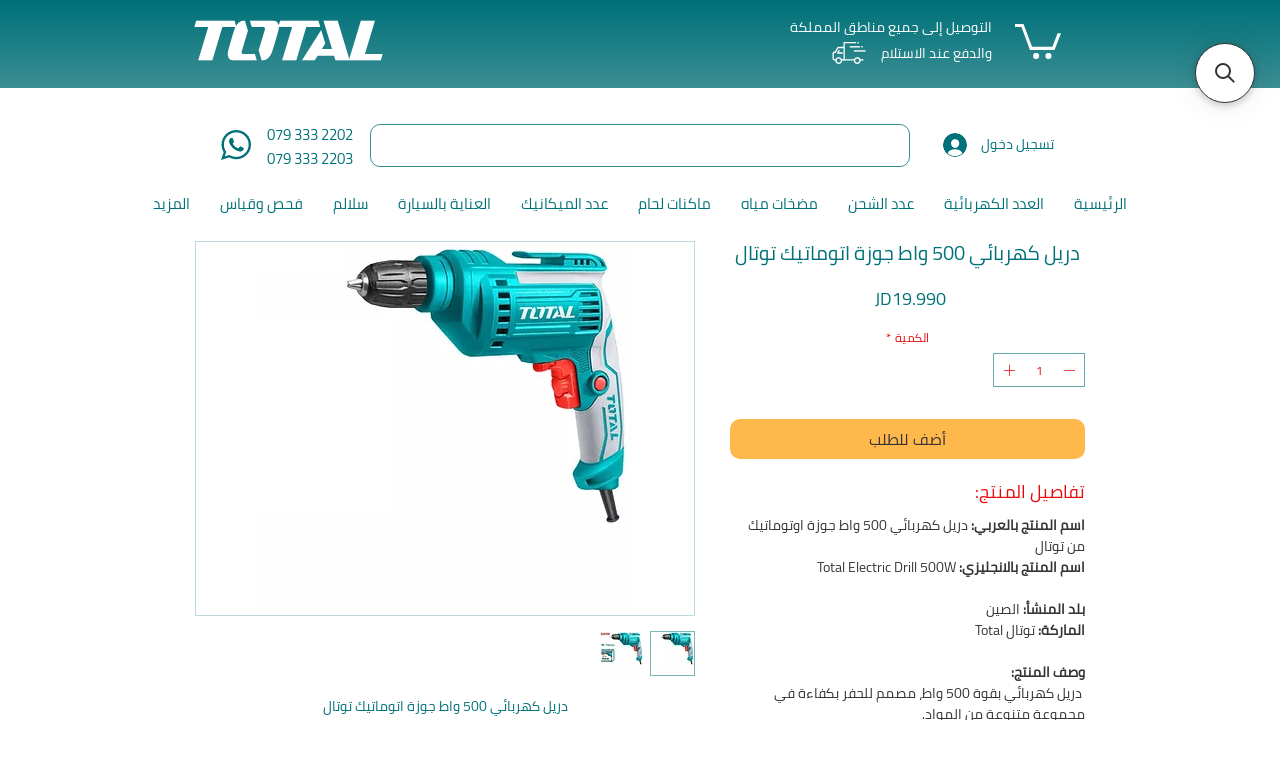

--- FILE ---
content_type: application/javascript; charset=utf-8
request_url: https://searchanise-ef84.kxcdn.com/preload_data.7Q6d2g4b8S.js
body_size: 10010
content:
window.Searchanise.preloadedSuggestions=['دريل شحن','مضخة غسيل','صندوق عدة','منشار شحن','درل شحن','منشار شجر','صاروخ شحن','همر شحن','طقم دريل','طقم بوكس','كاوي لحام','طقم مفكات','فرد دهان','منشار بنزين','منشار خشب','طرمبة رش','منفاخ هواء','بكرة بربيش','ملتي ميتر','فرد مسامير','كمبروسر هواء','همر تكسير','طقم بوكسات','مضخة ماء','مقص شجر','مكبس راسيات','مكنسة كهربائية','مفك شحن','درل براغي','ورق حف','بلور شحن','ميزان ماء','شنطة عدة','طقم ريش','منشار حطب','ماكينة لحام','دريل كهرباء','ماكنة لحام','مضخة غسيل سيارات','طقم شحن','بلور هواء','الن كي','دريل بوكسات','ماكينة لحام ميج','صاروخ بولش','منشار ترددي','منشار كهرباء','دريل كهربائي','منشار طاولة','وصلة بربيش','مفتاح مواسير','منشار صينية','دريل براغي','مضخة غاطسة','مقص تقليم','فرد سيليكون','مقص بلاط','كشاف يدوي','ايزي برس','صاروخ قص','منشار ذيل','متر ليزر','جك تمساح','مضخة مياه','شاحن بطاري','فرد رش','multi-purpose bench vice','ساعة شد','منشار شجر شحن','دريل بوكس','wrench set','يد طقطيقة','منشار شجر 8','صندوق حديد','فرد شحن','مفك مصلب','طقم راسيات','سكين جيب','جهاز فح','زرادية كبس','زاوية علام','غسيل جاد','فرد رش دهان','درل بوكسات','بطارية شحن ٦ امبير','صندوق تخزين شفاف 66 لتر جاديفر','فرد ده','طقم مفكات ١٠٠','رول دهان','مضخة ماء مع','منشار تخريقة','صندوق عدة توتال','مفتاح موليت','ليفل ليزر','صندوق تخزين','منشار دائري','ladder 5 step','شفرة رابوخ','صحن براغي','درع للوجه من','مضخة غا','مضخة صرف صحي','لحام ميج','ماكنة لحام 160 الكتروني أمبير','منشار شحن 12 انش','بوكسات هواء','طقم اكسس','درل بوكس شحن','ازميل مبسط ٣٠ سم','يد بوكس','وصله مط','منشار يدوي','صاروخ شح','مضخة بن','كشاف شحن','ماكينة حف','طقم مفكات الكتروني','وصلة كهرباء','صينية قص','مفتاح شق','عرباي تحميل','sds max','قاعدة صاروخ','درل كهرباء','منشار حديد','ماكينة غسيل','صاروخ ٩٠٠ واط','جك طبالي','طقم 165 مع دريل','ماتور كه','عراية اسلاك','بطارية ٢ امبير','طقم مفتاح الن','ازميل بوز ٣٠٠ ملم','مبرد حديد','زرادية اسلاك','ميزان حرارة','جهاز فحص','مكبس تنجيد','صاروخ بيبي','عدد زراعية','همر كهرباء','قطاعة طوبار','راسيات مكبس','راسية راسيات','مشرط حديد','طقم عدد يدوية','مرش زراعي','مضخة بنزين','فرد مسمار','طقم كوبلينج','طقم درمل','فرد طخ','قطع غيار','حجر سن','درل همر','مولد كهرباء بنزين','غسيل جاديفر','زرادية فورد','مكنسة سيارة','بوز رفيع','ماكنة لحام 160','سشوار حراري','طارة قص','منشار تقليم شحن','ماتور ماء','طخ مسامير','صاروخ كهرباء','بطارية 4 امبير','ماتور حصان','فرد كلبس','طقم عده','ديل كهربا','سكين معجون','heat gun','طقم درل','عرباية نقل','جبسن بورد','حفافة جدران','صاروخ 5 انش','بربيش ماء','اسطوانة قص','ماكينة بخار','طرمبة رش 30 لتر','طقم بطاريات','طقم الن كي','دريل همر','كلامب ميتر','وصلات كهرباء','صندوق عدة قطع','امباكت دريل','كيبل تربيط','12v battery charger','clamp meter','مقص اغصان','مفك عادي','staple gun','brad nail','درل بناشر','فيبر قص','مكبس هيدروليك','مضخة رش','منشار خشب بنزين ٢٠ انش','منشار خشب شحن','مقص صاج','جهاز فيبر قص','طقم عدد','ساعة فحص','مولد ديزل','منشار 8 انش','طقم عدة منزلي','دريل شحن 20 فولت','درل بكسات','منفاخ شحن','فرد غسيل','فرشاة تنظيف','طقم مفاتيح','ماكنة غسيل','قطاعة توتال','اكسسوارات درمل','مضخة غس','هلتي تكسير','عربة تحميل','طقم هولسو','نسلة منشار','بلطة تقطيع حطب توتال','قص حديد','دريل بوكسات شحن','ريشة حجر','pressure washer','تسليك مجاري','بطاريه ٥ امبير','صينية قص خشب','شاحن بطار','ماكنة حف','طاولة عمل','عرباية باطون','مقص شجر شحن','عدد يدوية','شاحن بط','منفاخ سيارة','حاوية نفايات','منشار حطب بنزين','ماكنة لحام الكتروني 180 أمبير','فرد سيليكون حامي','شاحن سيارة','منشار تقليم','هيت جن','خشب شحن','hammer drill','درل شحن نيوتن','منكاش زراعي','مفتاح عزم','منفاخ عجل','صندوق عد','صاروخ سرعات','متر قياس','متر قياس ليزر','سلك لحام','مكيف صحراوي','رش دهان','منشار شج','فرد هواء','شاحن بطاريات سيارة','jb weld','منشار ش','فرد رش ماء','شاكوش حدادين','جهاز تبديل','حجر جلخ','صروخ شحن','دريل شحن 66 نيوتن','saw blade','درج عدة','عروض توتال','عدة صندوق','طقم عدة شحن','راسيات ph1','مفتاح ربط','بكرة بربيش ماء','سكل شحن','total twli2088','مفك انجليزي','شريط حف','صندوق قطع','تخريقة شحن','ضاغط هواء','ac dc','فرد رش فوم','فرد تباشيم شحن','بطارية درل شحن','قطع اصلاح','دريل صناعي','لاصق بلاستيك','شفرات مقص تقليم','ماتور واحد','ريش قص','درل اس دي اس','فرد طخ مسامير','منشار شجر بنزين','كشاف ر','مكنسة شحن','درل بوكس','mini grinder','رداد هواء','منفاخ عجل سيارة','قاعدة شاشة','مفك كهرباء','مفك تيست','رش ماء','مضخة ماء بنزين','وصلة كور','ريشة كور','طقم بو','عروض على','ميزان جسم','كي لحام','عدد يدوية طقم','دريل بناشر','total mini grinder','فراشي سلك','power strip','مكنسة صناعي','صاروخ بدون','دبل فيس','بكج توتال','ميزان ليزر','قطاعة كوابل','طقم بوكس طقطيقة','طقطيقة شحن 20 فولت توتال','صندوق نقل','بطارية 5 امبير','بوت سيفتي','ريش sds','صندوق بلاستيك','اسطوانة غاز','بور بإنك','فرد كلبس هوا','منشار ز','درل حفر','فرد ح','طقم شق رن','ماكنة متعددة','زاوية قياس','صينية خشب','table saw','دريل شد براغي','مولد كهرباء','اسطوانات حديد','صينيه قص','مضخة شحن','tools bag','شد براغي','فرد سيلكون','ماكينة جلخ','طقم عد','دريل برشلس','لحام شحن','منشار خشب يدوي','ماتور بنزين','مقص اسلاك','box set','عدد الشحن','tool set','ريش باطون','طقم ريش باطون','مضخة ماء حصان','حمل المعدات','مفتاح رنج','غسيل سيارات','درل نيوتن','بطارية 20 فولت 4 أمبير','drill bit','مضخات ماء','لحام بلاستيك','طريقة التشغيل','ماكينة فورمايكا','بلور هوا','طقم بكسات','وصله بربيش','درل بوكسات شحن','ماكنة غسيل شحن','طقم 20 فولت','سلك كهربا','قفل ماستر','ريش هيلتي','ريش تكسير','شاحن بطارية سيارة','عدد جبس بورد','منشار ديل','ماكنة متعددة الاستخدامات','بطاريات إعادة شحن','ريش دريل','مفك دق','فرد مسامير شحن 20 فولت مع بطارية وشاحن','منشار بطاريات','بكسات طويل','عدة الكتروني','كمبريسر هواء لتر','دهان حراري','قص فيبر','بربيش ضغط','منشار شح','منشأر شحن','impact drive','مضخة غاطس','بطارية توتال','خشب بنزين','قياس ضغط','عراية اسلاك كهربائية معزولة','jadever cordless auto','بربيش ماء 2 انش','صندوق تخزين شفاف','منشار اسفنج','فرد كهرباء','لوكس شحن','راسيات درل','راسية ph','راسية درل','طقم تسنين','صاروخ شحن 42','كيبل لحام','راس sds','وصلة بوكس','خزان ضغط','دريل بوكسات شحن 500 نيوتن','كمبروسر هواء صامت','حزام حف','طقم مفتاح','شنطة عدة قطع','صينية قص حديد','دريل شحن 20 فولت مع طقم عدة 165 قطعة توتال دريل شحن','قص 60 سن','دريل شحن 4 نيوتن','منشار بنزين توتال','طقم فحص','وجه لحام','total pump','دريل شحن ١٢','مفك نجمة','نظارة حماية توتال','لوحة كهرباء','مكبس ك','كاوي شحن','مضخ ماء','شفرات مشرط','همر تكسي','صروخ بولش','طقم شق','كليبر سم','شادر ازرق','منشار متعدد','مقص شحن','حامل كاوي لحام','طقم دريل بوكسات','قطع مغناطيس','صاروخ قص كهرباء','ﻣﻜﺒﺲ ﺣﻠﻘﺎت ﻛﺒﻴﺮ ﻣﻊ 100 ﺣﻠﻘﺔ ﺟﺎدﻳﻔﺮ','مفك معزول','مكبس كابلات','جنزير منشار شجر','screwdriver cordless','drill press','سكين منشار شجر','مقص كهربائي لتقليم الأشجار','ميزان ما','مفكات معزول','دريل ثابت','هلتي شحن','شحن فارغ','torque wrench','ريشة حديد','بطارية سيارة','جنزير ٨ انش','عرباي باطون','صاروخ شحن بدون','همر شحن بدون بطاريات','مزيل صدأ','ازاميل خشب','مضخة 2 حصان ستانلس','أسطوانة قص','طقم شاكوش','طقم الن كي مسدس طويل','بربيش مضخة','بور بانك','قطاعة الكتروني','شريط لاصق','عدة معزول','مقص بلاط كهربايي','مكن لحام','ازميل بوز','ريش همر','total 20v cordless','سشوار حراري 2000 واط من توتال','ماكينة لحام 200','طقم بطاريات 20 فولت 4 أمبير','سلم عريض','طقم كومبو شحن','مقص خشب من توتال','مقص توتال','عجل عرباي','منشار قطع حجم','مقص بلا','crimping tool','عدد ميكانيك','مولد ديزل كيلو','مربط نجارين','جهاز حفر','دريل بوك','همر تكسير 1700 واط bmc','حطب حطب','شق رنج','رافعة شوكية','مضخات مياه','عزم الدوران','حاوية مهملات','جهاز ضبط','مفك ph','همر تكسير 10 كيلو','مزيل دهان','يد شد','حفار جدران','منشار طاول','مضخة حصان','صاروخ متعدد','خيط علام','مضخة غسيل توتال','شحن دريل','زرادية توتال','درل بوكسات انش','شاحن مزدوج','منشار حطب شحن','طقم دري','طقم عدد شحن','فرد س','منشار كهربائي','دريل شحن 20 فولت مع طقم عدة 165 قطعة توتال','مكبس را','درل همر شحن','ريشة خلط','منشار شجر شحن 8 إنش توتال','غسيل د','مضخة بنز','ضوء كشاف من توتال','مضخة ديزل','مضخة زيت','ريشة خشب','شحن بطارية سيارة','فرد تباشيم','غسيل شحن','brass lock','مضخة جت','ريش كبس','طرمبة رش شحن','وصلة كه','مضخة ما','ليزر ليفل','مضخة مياه ديزل','منشار انش','زرادية كباشي','مفك ضرب','منفاخ لا','مضخة مياه مع','منشار طوي','دريل بكسات','درل شحن 12 فولت','رأسية درل','مقص مواسير','بلور كهرباء','زاوية حديد','دريل سلك','اسلاك لحام','قصدير لحام','جك رفع','همر دوران و تكسير','كشاف بطارية','خزانة عدة','سلم منزلي','كبسة سرعة','lux meter','صاروخ ثابت','بلور زراعي','منشار صينية شحن','منشار شجر 12 انش','بوط سيفتي','مفاتيح مواسير','مفك براغي شحن','بطارية aa','يد لضبط عزم الدوران','ريش حفر','منشار شلة','screwdriver bit set','همر دوران وتكسير','شحن 18 فولت','قص المنيوم','مقص بل','شفط ماء','عمر تكسير','فيبر ا','وحدة ادراج','مولد بنزين','سوبر جلو','ريش حديد','ريش خشب','كمبروسر هواء 50 لتر','كهربائية لا','مضخة غسيل ماتور','ساعة قياس','صاروخ شحن فارغ','دريل شحن 20 مع شاكوش','جك كراج','دريل شحن 20 فولت مع طقم عدة','طقم متعدد','بطاريات وشاحن','لاصق حراري','مقص ت','بطاريه امبير','سلم 3 درجات','عدد مفكات','مقص زجاج','قناع لحام','شق رن','مصباح يدوي','طقم تسمح','منشار زراعي','منشار باطون','منشار سياج','طقم فراشي دريل','حف جدران','يد بوكسات','مولدات كهرباء','ريش sd','دريل خلط مكسر','شفاط لحام','مفك درل','مضخة 1 حصان','درل سلك','مضخة مياه غاطسة مع فرامة','جهاز ليزر','مفك فحص','صندوق عدة 165','همر كيلو','ريش زجاج','طقم دريل صاروخ','جك على الهواء','جك يعمل','واقي وجه','مضخة سيارة','دريل حفر','طقم ٥ قطع 20 فولت','٥ قطع 20 فولت','طقم شحن ٥ قطع','شحن ٥ قطع','جنزير بلاستيك','شفرات مقص الشجر','ألن 4 ملم','طقم ألن','عدة كهربايي','منشار متر','منشار متري','شاحن بطاريات','هوفر صناعي','مكنسة هوفر صناعي','كوابل كهرباء','صاروخ بط','أسطوانة غاز','منشار ترد','سلم جاد','طرمبة زيت','مطس زيت','مكبس خشب','درل امباكت','قطع غيار محرك','مسدس حراري','طقم شحن مع عدة','مضخة 10 حصان','مضخة زراعية','قاعدة مثقاب','ماكنة لحام إلكتروني','دريل بوكسات ف','دريل بوكسات فارغ','فرد جاديفر','غاز سفري','ترك سو','مكبس جاديفر','ماء مضخة','ماكنه متعدده','ماكنه متعدده مع طقم اكسسوارات','حبل رفع','معدات ثقيلة','قص با','عمال مطري','اقراص قص حديد','drill 20v','فرد خشب كهربائي','مضخة دي','مضخة مجاري','دريل براغي دريل شحن','درل براغي بدون بطارية','درل شد','طقم لقم','طقم راسيات درل','طقم راسيات اسود','طقم براغي','حف انش','منشار شحن حطب','منشار فقط','منشار تقليم بنزين','كاوي لحام 100','لحام كاوي','مقص كهربائي','منشار خشب كهرباء','منشار خشب كهربائي','بكرة لحام','فيبر قص 5','جهاز فحص سرعة','tool bag','طاولة عدة','طاول درجات','فرد سي','طقم فراش','بطارية 16 فولت','فرد دها','عربة نقل','زنبرك كهرباء','drill bits','مولدات كيلو ديزل','منشار 18 انش','بلطة تقطيع الخشب','شنطة تخزين عدة','شنطة عدة مع','اكسسوارات براغي','براغي و','براغي و مسامير','رش اشجار','280 x 130mm مالج','مشحاف إزالة الروبة','رول دهان 10 سم','مقص بلاط 600 mm','منشار حديد عرض خاص 1','منشار جبصن بورد 1','ملزمة متحركة 4 انش','طقم فراشي','صاروخ توتال','صاروخ بولش شحن','ريش ر','حفر على زجاج','فرد مسامير باطون','مسمار باطون ملم','طقم بوك','قفاز جلد','حبل شد','بطاريات 12v','طقم أقفال','مشط حدائق','مشط ارض','فحمات همر','فرش تنظيف','طقم قم','عزم نيوتن','كور ريشة','درل تلميع','حفر كهرباء','شاحن ليثيوم أيون','جوزة توتال','ادبتر فولت','المسامير & و','فراش نحاس','عدة حديد','علب تخزين','مجموعة لاسلكية','عروض على درل','فرد سيلكو','digital gas indicator','سكين قابل للطي','لحام قصدير','نسلات مشرط','mini gri','منشار اشجار','دريل سلكي','بطاريات ٤٢ فولت','مضخة ماء اتوماتيك','فيبر خشب','ماكينة لحام شحن','نجار كهرباء','مقياس زاوية','مضخة تعمل على البنزين','منشار تخريقة 650 واط توتال','كاليبر ديجيتال توتال','قفل نحاس','ريل كور','بربيش رجاج','مفك توتال','مضخات حصان','طقم ش','خزانة تنظيم','طقم ع','سن داخلي','شاكوش خلع توتال','عرباية عدة','مصباح كهربائي ليد 12 فولت','كيبل تاي','منشار معزول','دسك قص حديد','دسك قص 3','خوذة راس','منشار شجر يعمل','زرادية كهربائية معزولة','تقشير اسلاك','nut driver','ميزان ماء 60 سم','ميزان ماء 60','jadever cordless','jadever car','طقم بوكس 0','بوكس طقم','منشار خشب بطارية','عدة درل','مواسير نحاس','pipe bender','مكنسة لاسلكي','طقم صندوق','فيبر قص بيبي','منشار شجر 3 انش','لاصق للتنكات','بكسات درل','موصل للكهرباء','ماكينة لحام 130 أمبير total tfc13018','ph2 راسيات','خرطوم مضخة','طقم فيب','welding holder','جهاز مؤشر غاز','شد ه','خزنة حديد','كفوف ضد','براغي تركيب الي','البراغي اليه','f clamp','مكبس هيدروليك 4 طن','بطاريات ليثيوم','مفكات معزولة','راس همر','ماكينة صنفرة خشب','rotary hammer','طقم مع دريل','طقم صيانة','طقم زر','عروض على العدد','دريل شحن 4','عزم دوران','torque rench','منشار تقليم شجر','قياس مستوى','طقم 9 قطع','صندوق تخزين شفاف 47 لتر جاديفر','بربيش حلزوني','مفتاح شق طقم','دريل بوكسات شحن 850 نيوتن','علب براغي','مضخة فراش','طقم سد','مضخة 2 حص','شاحن ب','بطارية aaa','منشار ستيل','مفك قياسات','نظارة ليزر','مصباح رأس','ماء شحن','ماكينة لحام كهرباء','ماكينة لحام اء','ماكينة لحام بدون كهرباء','جك ز','مصباح شحن','nail gun','كت شحن','مضخة غسيل سيارات ماتور','ماكينة صنفرة','باور بانك','صينية قص ١٠','صنية قص ١٠','ورق حف مستطيل','كيبل اشتراك','شنطة قطع','محرك بنزين ٤','محرك بنزين حصان','منشار 10 انش','فاحص فولتية','منشار بنزين توتا','دريل شحن 79 نيوتن','فيبر جلاس','سحب كهربايية','محراث بنزين','die grinder','او سكين معجون','منشار شجر 8 انش','مضخة ضغط الماء','مضخة ضخ الماء','مضخة ماء رش','شاكوش شحن','يوجد منفاخ شحن','قياس الضغط الهواء','قياس ضغط الهواء','كهرباء سحب','منشار صناعي','صاروخ ازالة الطلاء','طقم بوكسا','حبل نايلون','total tht5136288','علبة غسيل','دريل شحن 500','دريل كور','قرص قص الخشب','شفاط لحام قصدير','سشوار صناعي','دريل شحن ٩٩ نيوتن بدون بطارية','مكبس كب','ساعة قياس فولت','طقم ز','طقم مفات','عدة يدوية','بكس طويل','صندوق عدد 300','ماكينة لحام ميج بدون غاز','شان توتال','طقم دريل شحن','مضخ سيارات فرد','مضخ سيارات','منشار شجر ١٢ بنزين','منشار شجر ١٢','water pump','بطارية 20 فولت','حقيبة نجار','ميزان توتال','مولد صامت','مولد كهرباء انفيرتر','ماكينة لحام بلاستيك','اخراج طقم','مفتاح جنط','سلم المنيوم','مقص أغصان','trimmer cordless','دريل شحن اعلى','زرادية ل','منشار ترددي شحن','محول كهربائي','عرباية عدة قطعة','total gas','total pressure washer','سلم خارجي','طقم شق 23','جهاز ليزر خطوط','صينية اسطوانة قص','منفاخ هواء بالقدم','شفرات منشار','دريل شحن 42 فولت 69 نيوتن توتال','مقص تقليم الاشجار','مضخة بئر غاطسة','مضخة ابار غاطسة','مضخة بير غاطسة','مضخة بير','مع صاروخ شحن','قص حجر','من ثلاثي','فرشاية سلك','فرشاية سلك للصاروخ','سلة معدني','سلة مهملات','كمبروسر هوا','كمبروسر موا','دريل بوكس شحن','شادر ازرق 6x4','ماكنة لحام tig مع','طقطيقة شحن','منشار دا','air free oil','ارضية عجل','مفتاح ضرب','مضخة غسل','sds plus drill','sds drill','كم الرافعة','مضخة رش ماء و مبيدات','بكج درل','منفاخ عجل يعمل','ماكنة لحام 160 امبير','جك ت','ماتور مياه بنزين','ماء بنزين','بطاريه فولت','محراث زراعي','اكسسوارت درمل','قياس سرعة الرياح','ميزان مطبخ','ميزان الكتروني','دريل شحن ٧٩','مولد 8 كيلو','منشار ص شحن','طقم منشار','درل شحن ٧٦','اكريلك دهان','عدة حفر','ميزان حرارية','بطارية شحن','مفك براغي شحن 6 نيوتن','درمل شحن','دليل شد براغي','منشار متعددة','منشار الشجر','منشار تقليم الشجر','فرشاة التنظيف','cordless vacuum','measuring tape','ميزان ح','همر كهربا','رش مبيدات','عدد شحن زراعية','مقص تقليم شفرات','منشار تقلي','مقص كوا','دريل بوكسا','شحن بطاريات سيارات','شحن بطا','طقم بوكسات مع','م بوكسات','بوكسات مع','مسدس دهان','مسدس طلاء','glue stick','مولد بنزين 8','ريشة حفر 1','ريش حفر sds','ﻣﻜﺒﺲ ﺣﻠﻘﺎت ﻛﺒﻴﺮ','total tw216049','درل حركات','شنطة عده','فيبر قص حديد','مثقاب خشب دائري','درل كبيرة','دريل راسي','رداد ماء','منشار 5 انش','منشار خشب 2200','منشار خشب 7','شاحن بطارية كهرباء','درل شحن برشلس 6','مفك كهرب','طقم امباكت مع درل','كاوي قصدير','بربيش مضخ','ونش يدوي','سلم المنيوم مزدوج','فرد يو','screwdriver دريل','مضخة رش زرا','دريل واط','مقص كرتون','hand saw','درل ثابت','cable tie','مضخة رش شحن','دريل فارغ','قص خشب 14 انش','درل ١٢ فولت','ضخ الماء','قطع مكنسة','بربيش بكرة','زمبرك تسليك','طقم بطا','drill kit','عراية سلك','نظارة لحام','بطاريات حجم','بطاريات aaa','درل بوكسات همر','total tools','ريشة تكسير','اكسسوارات درل','ملتي تولز','ثابت خشب','شفرة مقص','شاحن بطا','تسريب مياه','صاروخ وهمرات','زاوية ع','مقص زين','بلور ش','طقم للخشب','منشار شحن 12','سيفتي حماية','منشار 16 انش','لوكس راس','بطاريتين 20 فولت 5 امبير','طقم منشار شجر شحن','ماتور قص','كشاف بدون','همر 26 بدون','دريل همر 26','فارة مع','همر شحن 26 بدون','درل امبير','مسطرة علام','ايد بوكس','مفتاح مواسير ١٢','مفاتيح انجليزي','مسدس رش','منشار سياج بنزين','منشار شجر ١٦','منشار قص زاوية','طقم زراديات','طقم زراد','شاحن ٢٠ فولت','قفل جاديفر','كهرباء منشار','منشار نسلة','ستاند ليفل','حقيبة أدوات','بمقابض t','مولد 5 ك','ماكينة متعددة','قلم نقش','دريل شحن جوزة حديد توتال','screwdriver set','شحن منشار تقليم','فارة كهربائية','كهربائية دريل شحن','عادي كهرباء سرعات','مقياس حرارة','شاكوش مطرقة','مضخة غاطسة مع','دريل كه','زيت منشار','فحمات شحن','قطع درل','شنطة ظهر','قلم علام','بناشر اطارات','مضخة غطاسة','همر ت','همر تم','مضخة مياه بنز','تنظيف البخار','total cordless saw','total tg513326','جهاز تنظيف','مولد كهرباء بنزين 5','فرد باطون','منشار شجر ش','مكنسة كهربائية صناعية','مقص بلا ك','بطارية 42 فولت','ادوات غاز','ميتر dc','طاولة عمل حديد','مفتاح فلاتر','سيليكون بارد','فرد تنفيخ','قطاعة اسلاك','محول كهربا','من ١١٠ إلى','طقم بط','مكان لحام','صندوق كبير','مضخة هيدروليك','صاروخ قص رخام','لحام توتال','راسيات مص','تيب كهرباء','فيبر قص ١٦','كشاف للرأس','درل شحن شاكوش','منشار با','ازميل همر','ازميل sds','راسيات شد','حامل شاشة','allen key','طقم ساع','منشار دي والت 10','فرد مسام','فرد طخ مسمار باطون','ريشة رؤوس','ريشة sds','sds اربع','ريشة ثقب','ريشة حفر قياس','ريشة حفر باطون','ريشة كبس حجر','ريشة كبس','منشار ذيل زاوي','فرد غاز','ماكنة رش مبيدات','فرد ت','دريل شحن 120 نيوتن','ملم 4 حركات برشلس sds plus','همر شحن 26 ملم 4 حركات برشلس sds plus','ماكنة متعدد','سشوار صناعي شحن','طلاء حراري','فرد معجونة','فرد معجون','شا وب','منشار يدوي قابل','فحص الكهرباء','زرادية بوز','صاروخ 1100 واط','دريل براغي شحن','منشار بن','شحن ٥امبير','غاطس مياه','impact wrench','طقم مفتاح شق رنج طقطيقة توتال','فرشاة صاروخ','شاكوش ص','عدة ظهر','قلم من توتال','قلم توتال','شق رنج طقطيقة','منشار سي','بطاريات ٥ امبير','منشار ق','فرد صابون','زاويه صاروخ','مضخة غسيل جاد','4 كيلو صامت','صينية قص انش صاروخ','bench vice 8','بكرة سلك كهرباء','بكرة سلك','بكرة كهرباء','منشار شجر كهربائي','دريل شحن ٦٦','منفاخ اطارات','ضغط هواء','صندوق mano','دريل براغي شحن 285','حمالة براغي','طقم دريل صاروخ شحن من توتال','سحب اسلاك','بطارية و شاحن','فرد تباش','إسطوانة قص','زرادية زجاج','دريل شحن براغي','مربط نجارين اوتوماتيك توتال','ماء مع ايزي برس','منشار تق','فرد حراري','مربط نجارين اوتوماتيك','سعر شحن','فرامة اغصان','شفرات توسيع','عرباية تحميل','فرشاة دهان 1','همر تكسير كيلو','قاعدة زاوية','قاعدة منشار صينية','صناديق من','مضخات غاطسة مع فرامة','الصرف الصحي','رافعات كهرباء','تنظيف الطاقة','صاروخ كهربائي','براغي 8 سم','مفتاح سويدي','حجر ين','طقم مفاتيح بوكس','مضخة سحب','ماتور سحب ماء','وحدة ا','مضخة غيار زيت','فيبر ق','قص بلا','ستاند 6 طن','سلك اللحام جاديفر','مكنسة التنظيف','جهاز التنظيف','hole saw','فرشاية دهان','منشار شحن 16 انش','منشار شجر شحن 16','مضخة مياه بنزين','ماكينة اعشاب','ماكينة و','ماكينة لحام الكتروني','لحام الكتروني','سلم ألمنيوم مزدوج 7 درجات','سلم متعدد','دريل شحن 20 فولت مع طقم','منشار صينية باطون 3000','منشار صينية باطون','طقم ادوات هواء','ريش ست','دريل شاكوش','جي دو','hex key','ماكنة لحام الكتروني 250','مميزات توتال','درل همر حفر','طقم مفكات معزول','راسيات هنجر','total tht102486 offset ring spanner set','مفتاح بوكس','عدد وادوات','مفتاح بوكس تي','مفتاح سيارات','مفتاح تب','طقم شق رنج','رنج طقم شق','منشار ب','منشار بنزين ٢٠ انش','شركة توتال','صناديق عدد','مضخة غسيل ج','دريل ك','طورش لهب','فرد سيليكون حامي توتال','قرص لقص','مفك الكتروني','ماكنة لحام 2','بطارية ١٢ فولت مع شاحن','صندوق المنيوم','شاكوش جل','مضخة توتال','قص سيرامي','منشار طا','هاي روليك','منشار شحن 8','فارة ي','قم شحن','اسطوانات قص','عده وسط','bolt cutter','طقم بوكسات درل','شاحن بطارية سيا','كشف تسريب','توتال ١٦ لتر مضخة','قطاعة كيبل','قطاعة معزول','سحب مياه','منشار تر','جودة الهواء','ماتور خشب','ماكنة جلخ','شد هواء','تنظيف ارضيات','ليزر شحن','مع اسطوانة','بدون بلور شحن','منشار صيني','شاحن بطارية ليثيوم عالية الجهد','مرش ميا','فرد مياه','mini drill accessories','mini drill','دهان خشب','طاولة منشار','فرد سيليكون شحن','همر تكسير شحن','طقم ريش حديد','كشاف على','صاروخ 5 انش سرعات','طقم توتال شحن','بطاريات 2 امبير عدد 2','قاعدة درل','سكين رحلات','طقم درل شحن','ماكينة فرشاة','مكبس كو','سلم سحاب','منشار تقليم 8','منشار شجر 5 انش','غسيل ديز','مضخة غسيل دي','همر تكسير واط','محول كهرباء','مضخات ما','رافعة سيارة','مرش مياه','لغسيل السيارات','وصلة كهرباء صناعي','فرد مسامير خشب شحن','فرد كلبس مسامير','خرطوم فرد دهان','مقطع ذيل','زمبرك تسليك مجاري','قاعدة ليزر','ريشة تخويش','درل شحن 20 فولت','منشار زا','منشار صي','palm sander240w','طقم نسلات منشار','مضخة نافورة','دريل 800 نيوتن','ورق صنفرة','مفتاح طقطيقة','ضوء يدو','طقم بوكسات مسدس','دريل ح','ألن كي','غسيل سيارة','طول باطون','منشار ص','نسلات منشار','أدوات البناشر','منشار توتال ١٦ انش','مكبس راسيا','دريلات شحن','منفاخ الهواء','طقم دريل منزلي','درل بوكسات شحن نيوتن','صاروخ شحن 9 انش','سيلكون حامي','فرد م','ريشة حفر حجر 50 سم','عراية كبس','فرد تنجيد','ريشة هر','كفكير زراعي','كفوف عمال خفيف','مولد كهرباء ديزل','كبسة كهربائي مع','كبسة مؤقت','ماتور مياه','عراية كوابل','لحام مواسير','صندوق تخزين ادوات','عتلة طوبار توتال','مجموعة ريش','ماكنة متعد','مضخة غسيل شحن','مضخة ضغط','ريش درل','فرد طخ ومسامير','الحديقة مياه','ماكينة لحا','circular saw','صواني قص','صواني قص الماس','در شحن حفر ٢٠ م','box wrench','فرد كلبسات كهربائي','كهربائي فرد كلبسات','دوران و تكسير','فلتر هواء','كلبسات فرد هواء','مكبس هواء','generator 3 phase','زاوية علام توتال','كور ريش','منشار زيل','معدات دهان','معجون بلاستيك','جت ٢ حصان','منشار شجر ج','سرعة درل','نظارة الحمراء','جالون معدني','درل جاديفر','جاديفر درل','طقم راسيات اسلاك','بطاريات كبيرة','مع درل','to battery','جهاز فيبر','جهاز همر','مضخة غسيل بطارية','مضخة غسيل لا','مضخة غسيل ال','طقم درم','صينية قص المنيوم','همر بدون شحن','ايد عزم','بربيش مضخة غسيل','مفتاح موسير انجليزي','بطاريات aa','طقم ازاميل','صاروخ كهرب','فارة يدوية نمرة 5','فارة نمرة 5','فارة نمرة','فارة يدو','مضخة جت 2 حصان','مضخة جت الحرامي 2 حصان','مضخة جت الحرامي 1 حصان','مضخة جت الحرام','طقم تخريق','مفك مص','درمل اسطوانات','ريش حفر 1 متر','طقم ورق حف','air compressor','فرد رش مل','impact screwdriver set','دريل شحن ٤٨ فولت','شحن تخريقة','فتاحة خشب','دريل بو','زجاج السيارة','درل كهرب','طقم ٦ قطع شحن','multi tool','بوكس الن','بط شاحن','طقم بطارية 2','طقم عدة مع 165','ريشة sds max','دريل ثا','طقم بطارية 4','طقم بطار','tdli2002 درل','دريل ٨٥٠ نيوتن فارغ','بكرة كيبل','ضغط هواء مع بربيش','بربيش مع فرد ضغط هواء','بطاريات شحن','صندوق بوكسات','دريل شحن ١٠٠ نيوتن','شفرات توتال','total tg211166','قبعة سلامة','طقم قطع','قياس حرارة','درل بكسات شحن','عجلات السيارة','جهاز تتبع اسلاك','كهربائي مفك','درج عده','قاعدة مقص','plastic box','منشار كهربا','مكنسة توتال','مضخة ماء حجم حصان','عصا تلسكوبية','ماكينة غ','عروض اخرى','متر قياس انش','مضخات غاطسة','منشار شجر شحن 8','همر شحن 26','فرد كلبسات','the in','منشار حديد 12 توتال','حمل المعدات حمل','لحمل الادوات','صاروخ شحن همر','مفاتيح شق رنج','مكنسة غسيل','حاويات نفايات','حاويات صغيرة','منشار حد','ريشة 5 sds','حفافة شحن','بطارية توت','همر صناعي','فرد مضخ','زيت كمبروسر','total ts42163051','حبل شد طقطيقة','مقص كوابل','كهرباء همر','علبة مضخة غسيل توتال','علبة صابون مضخة','بوكس بواجي','ريش سيراميك','دريل شحن بكسات راسيات توتال','ري النب','دريل 12 فولت','عدد ومفكات','drill bit 22','خوذة لحام','مفتاح تي','طقم ريش حفر','ادابتر كهرباء امريكي','طقم تسنين عكسي','مكنسة لاسلكية','درل شحن مع قطعة','فرد ماء','اجهزة تعمل على البطارية','منشار كهر','بوكس تي الن','ميزان 180 سم','ميزان ماء 180 سم','ريشة ٢ انش','على الدرل','اداة الغبار','قص خشب','مقبض لحام','الن كسي','همر تكسير 1700','سلم 6 متر','مفتاح متعدد','جهاز قياس فحص','منظم براغي','زوايا جبس بورد','مفك تستر','لكس يد','مولد صامت بنزين','welding 2 in 1','منشار قص باطون','مفك رقمي','منشار شحن شجر','بوكسات الن','طقم بطاريتين 20 فولت 2 أمبير مع شاحن','مفك سداسي','مطرقة براس مطاطي','لمبة فحص','جهاز لحام','منشار ذيل شحن','منشار ديل شحن','total tf 69','عدد صيانة','رول دهان صغير','دريل شحن ٥','مضخة غسيل توتال 160 بار','قابس هواء','مضخة مع','مضخة ست','اسلاك ملتي ميتر','طقم مرش','مضخة فراشي','فراشي مضخة','المحرك بدون فحمات برشلس','مضخة مياه غاطسة','طقم الن','مفكات صغيرة','درل كهربا','مولد ك','سكين منجل زراعي','مقص ش','فرد مسامير خشب','فرد حسب كهرباء','سعر المياه','قياس الارتفاع','ladder 4 step','سطل بلاستيك ٢٥','بطارية ٦ امبير','بولش سرعات','همر شحن26','درل شحن جوزة','درل جوزة','طقم عدة','همر 20 فولت'];

--- FILE ---
content_type: application/javascript; charset=utf-8
request_url: https://searchanise-ef84.kxcdn.com/templates.7Q6d2g4b8S.js
body_size: 2787
content:
Searchanise=window.Searchanise||{};Searchanise.templates={Platform:'wix',AutocompleteLayout:'singlecolumn_wix',AutocompleteStyle:'ITEMS_SINGLECOLUMN_BLACK_WIX',AutocompleteDescriptionStrings:0,AutocompleteSuggestionCount:1,AutocompleteCategoriesCount:0,AutocompletePagesCount:0,AutocompleteItemCount:5,AutocompleteSuggestOnSearchBoxEmpty:'Y',AutocompleteHighlight:'N',AutocompleteProductAttributeName:'brands',AutocompleteShowProductCode:'N',AutocompleteShowRecent:'Y',AutocompleteShowMoreLink:'Y',AutocompleteEmptyFieldHTML:'',AutocompleteTemplate:'<div class="snize-ac-results-content"><ul class="snize-ac-results-list" id="snize-ac-items-container-1"></ul><ul class="snize-ac-results-list" id="snize-ac-items-container-2"></ul><ul class="snize-ac-results-list" id="snize-ac-items-container-3"></ul><ul class="snize-ac-results-singlecolumn-list" id="snize-ac-items-container-4"></ul><div class="snize-results-html" style="cursor:auto;" id="snize-ac-results-html-container"></div></div>',AutocompleteMobileTemplate:'<div class="snize-ac-results-content"><div class="snize-mobile-top-panel"><div class="snize-close-button"><button type="button" class="snize-close-button-arrow"></button></div><form action="#" style="margin: 0px"><div class="snize-search"><input id="snize-mobile-search-input" autocomplete="off" class="snize-input-style snize-mobile-input-style"></div><div class="snize-clear-button-container"><button type="button" class="snize-clear-button" style="visibility: hidden"></button></div></form></div><ul class="snize-ac-results-list" id="snize-ac-items-container-1"></ul><ul class="snize-ac-results-list" id="snize-ac-items-container-2"></ul><ul class="snize-ac-results-list" id="snize-ac-items-container-3"></ul><ul id="snize-ac-items-container-4"></ul><div class="snize-results-html" style="cursor:auto;" id="snize-ac-results-html-container"></div><div class="snize-close-area" id="snize-ac-close-area"></div></div>',AutocompleteItem:'<li class="snize-product ${product_classes}" data-original-product-id="${original_product_id}" id="snize-ac-product-${product_id}"><a href="${autocomplete_link}" class="snize-item" draggable="false"><div class="snize-thumbnail"><img src="${image_link}" class="snize-item-image ${additional_image_classes}" alt="${autocomplete_image_alt}"></div><div class="snize-product-info"><span class="snize-title">${title}</span><span class="snize-description">${description}</span>${autocomplete_product_code_html}${autocomplete_product_attribute_html}<div class="snize-ac-prices-container">${autocomplete_prices_html}</div><div class="snize-labels-wrapper">${autocomplete_product_ribbons_html}${autocomplete_in_stock_status_html}${autocomplete_product_discount_label}</div>${reviews_html}</div></a></li>',AutocompleteResultsHTML:'',AutocompleteNoResultsHTML:'<!-- Include Cairo font (if not already loaded) --><link href="https://fonts.googleapis.com/css2?family=Cairo:wght@400;700&display=swap" rel="stylesheet"><!-- RTL Message with Cairo Font --><div style="font-family: \'Cairo\', sans-serif;">  <p style="direction: rtl; text-align: center; color: #086D70;">     عذرًا، لم يتم العثور على نتائج لـ  </p>  <p style="direction: rtl; text-align: center; color: #086D70; font-weight: bold;">     [search_string].  </p>  <p style="direction: rtl; text-align: center;">     <a href="#" title="الأكثر مبيعًا" style="        display: inline-block;        background-color: #086D70;        color: #ffffff;        font-weight: bold;        padding: 10px 20px;        border-radius: 8px;        text-decoration: none;        font-family: \'Cairo\', sans-serif;     ">        المنتجات الأكثر مبيعًا ←     </a>  </p></div>',AutocompleteResultsOrder:["suggestions","products","pages","categories"],LabelAutocompleteSuggestions:'',LabelAutocompletePages:'',LabelAutocompleteProducts:'',LabelAutocompleteMoreProducts:'شاهد جميع النتائج',LabelAutocompleteNothingFound:'لم يتم العثور على منتج [search_string]',LabelAutocompleteMobileSearchInputPlaceholder:'البحث',LabelStickySearchboxInputPlaceholder:'عن ماذا تبحث؟',LabelAutocompleteInStock:'متوفر',LabelAutocompleteOutOfStock:'غير متوفر',LabelAutocompleteFrom:'من',LabelAutocompleteMore:'المزيد',LabelAutocompleteNoSearchQuery:'البحث',LabelAutocompleteNoSuggestionsFound:'لم يتم العثور على أي اقتراحات',LabelAutocompleteNoPagesFound:'لم يتم العثور على صفحات',LabelAutocompleteTypeForResults:'ابدأ الكتابة للحصول على نتائج البحث',LabelAutocompleteResultsFound:'',LabelAutocompleteDidYouMean:'هل تقصد: [suggestions]?',LabelAutocompletePopularSuggestions:'هل تقصد: [suggestions]',LabelAutocompleteSeeAllProducts:'',LabelAutocompleteNumReviews:'',AutocompleteProductDiscountLabelShow:'Y',LabelAutocompleteProductDiscountText:'[discount]% خصم',ProductDiscountBgcolor:'086D70',ResultsShow:'Y',ResultsStyle:'RESULTS_BIG_PICTURES_WIX',ResultsItemCount:24,ResultsPagesCount:30,ResultsCategoriesCount:0,ResultsShowActionButton:'N',ResultsShowFiltersInTopSection:'N',ResultsDefaultView:'list',ResultsEnableInfiniteScrolling:'Y',ResultsProductAttributeName:'brands',ResultsTitleStrings:1,ResultsDescriptionStrings:0,LabelResultsProductDiscountText:'[discount]% خصم',ResultsProductDiscountBgcolor:'333333',ResultsProductsPerRow:4,ResultsStickyFiltersDevice:'mobile',LabelResultsSortBy:'ترتيب',LabelResultsSortRelevance:'أفضل تطابق',LabelResultsSortTitleAsc:'الإسم: تنازلي',LabelResultsSortTitleDesc:'الأسم: تصاعدي',LabelResultsSortPriceAsc:'السعر: من الأقل',LabelResultsSortPriceDesc:'السعر: من الأعلى',LabelResultsSortDiscountDesc:'الخصم: من الأعلى',LabelResultsBestselling:'الأكثر مبيعاً',ShowBestsellingSorting:'Y',ShowDiscountSorting:'Y',LabelResultsTabProducts:'',LabelResultsTabPages:'',LabelResultsFound:'البحث عن: [search_string]',LabelResultsFoundWithoutQuery:'توتال تولز الأردن',LabelResultsNothingFound:'لم يتم العثور على أي نتيجة [search_string]',LabelResultsNothingFoundWithoutQuery:'لم يتم العثور على أي نتيجة',LabelResultsNothingFoundSeeAllCatalog:'البحث على "[search_string]" لم يلقى أي نتيجة. شاهد [link_catalog_start] منتجات أخرى [link_catalog_end]',LabelResultsNumReviews:'[count] مشاهدات',LabelResultsDidYouMean:'هل تقصد: [suggestions]?',LabelResultsFrom:'من',LabelResultsInStock:'متوفر',LabelResultsOutOfStock:'غير متوفر',LabelResultsViewProduct:'مشاهدة المنتج',LabelResultsShowProducts:'توتال تولز الأردن',LabelResultsResetFilters:'مسح',LabelResultsApplyFilters:'تحديث',LabelResultsSelectedFilters:'',LabelResultsBucketsShowMore:'المزيد',LabelResultsInfiniteScrollingLoadMore:'مشاهدة المزيد',LabelResultsPaginationPreviousPage:'← السابق',LabelResultsPaginationNextPage:'التالي →',StickySearchboxShow:'Y',StickySearchboxPosition:'top-right',PriceSource:'min_variant',PriceFormatSymbol:'JD',PriceFormatBefore:'JD',WixCurrency:'JOD',WixAppId:'bfd122e2-c23e-4d99-ba83-a960c931a7f2',ColorsCSS:'.snize-ac-results-content { background: #FFFFFF; }.snize-ac-results .snize-label { color: #086D70; }.snize-ac-results .snize-title { color: #086D70; }.snize-ac-results .snize-description { color: #F01124; }.snize-ac-results .snize-price-list { color: #086D70; }.snize-ac-results span.snize-discounted-price { color: #FF0D0D; }.snize-ac-results .snize-attribute { color: #9D9D9D; }.snize-ac-results .snize-sku { color: #9D9D9D; }.snize-ac-results .snize-view-all-link { color: #086D70; }.snize-ac-results ul li.snize-ac-over-nodrop { background-color: #ACDFE0; }div.snize li.snize-product span.snize-title { color: #086D70; }div.snize li.snize-category span.snize-title { color: #086D70; }div.snize li.snize-page span.snize-title { color: #086D70; }div.snize ul.snize-product-filters-list li:hover span { color: #086D70; }div.snize li.snize-no-products-found div.snize-no-products-found-text span a { color: #086D70; }#snize-search-results-grid-mode span.snize-description, #snize-search-results-list-mode span.snize-description { color: #FA7F7F; }div.snize div.snize-search-results-categories li.snize-category span.snize-description { color: #FA7F7F; }div.snize div.snize-search-results-pages li.snize-page span.snize-description { color: #FA7F7F; }div.snize li.snize-no-products-found.snize-with-suggestion div.snize-no-products-found-text span { color: #FA7F7F; }#snize-search-results-grid-mode .snize-price-list, #snize-search-results-list-mode .snize-price-list { color: #000; }div.snize#snize_results.snize-mobile-design li.snize-product .snize-price-list .snize-price { color: #000; }#snize-search-results-grid-mode span.snize-attribute { color: #FA7F7F; }#snize-search-results-list-mode span.snize-attribute { color: #FA7F7F; }#snize-search-results-grid-mode span.snize-sku { color: #FA7F7F; }#snize-search-results-list-mode span.snize-sku { color: #FA7F7F; }div.snize .snize-button { background-color: #086D70; }#snize-modal-product-quick-view .snize-button { background-color: #086D70; }div.snize .snize-button { color: #FFFF; }#snize-modal-product-quick-view .snize-button { color: #FFFF; }div.snize div.snize-product-filters-title { color: #086D70; }div.snize div.snize-filters-dropdown-title { color: #086D70; }#snize-modal-mobile-filters-dialog div.snize-product-filter-opener span.snize-product-filter-title { color: #086D70; }#snize-modal-mobile-filters-dialog div.snize-product-filters-header span.snize-product-filters-title { color: #086D70; }div.snize input.snize-price-range-input { color: #086D70; }div.snize div.slider-container .scale ins { color: #086D70 !important; }div.snize ul.snize-product-filters-list li label span { color: #086D70; }div.snize ul.snize-product-filters-list li label span:hover { color: #086D70; }div.snize ul.snize-product-filters-list li label span.snize-filter-variant-count { color: #086D70; }div.snize ul.snize-product-size-filter li label .snize-size-filter-checkbox > span { color: #086D70; }#snize-modal-mobile-filters-dialog ul.snize-product-size-filter li label .snize-size-filter-checkbox > span { color: #086D70; }#snize-modal-mobile-filters-dialog ul.snize-product-filters-list li label > span { color: #086D70; }div.snize input.snize-price-range-input::-webkit-input-placeholder { color: #FA7F7F !important; }div.snize input.snize-price-range-input::-moz-placeholder { color: #FA7F7F !important; }div.snize input.snize-price-range-input:-ms-input-placeholder { color: #FA7F7F !important; }#snize-modal-mobile-filters-dialog div.snize-product-filters-buttons-container button.snize-product-filters-show-products { background-color: #086D70; }#snize-modal-mobile-filters-dialog div.snize-product-filters-buttons-container button.snize-product-filters-reset-all { color: #086D70; }'}